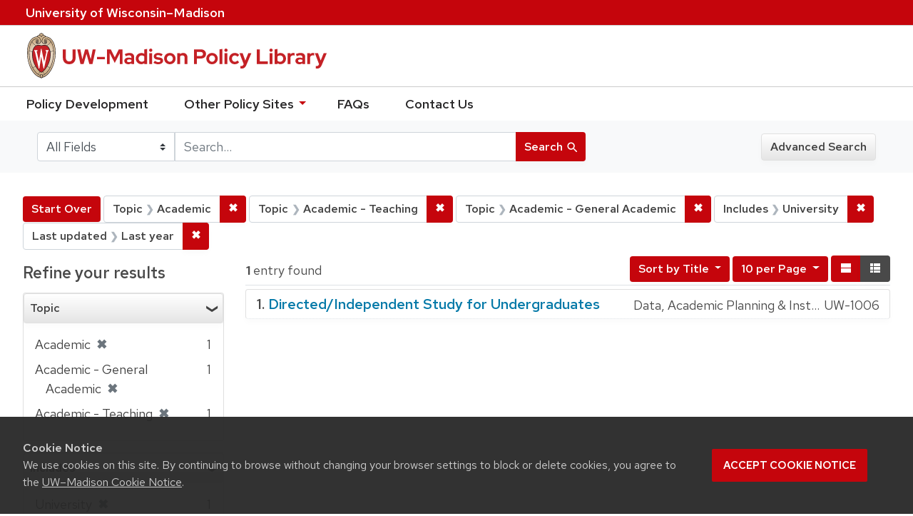

--- FILE ---
content_type: text/html; charset=utf-8
request_url: https://policy.wisc.edu/?f%5Bcategory_ssim%5D%5B%5D=Academic&f%5Bcategory_ssim%5D%5B%5D=Academic+-+Teaching&f%5Bcategory_ssim%5D%5B%5D=Academic+-+General+Academic&f%5Bpolicyscope_ssim%5D%5B%5D=University&f%5Bupdateddate_dtsi%5D%5B%5D=last_30_days&per_page=10&q=&search_field=all_fields&sort=policytitle_ssi+asc%2C+effectivedate_dtsi+desc&view=brief
body_size: 29142
content:

<!DOCTYPE html>
<html class="no-js" lang="en">
  <head>
    <meta charset="utf-8">
    <meta http-equiv="Content-Type" content="text/html; charset=utf-8">
    <meta name="viewport" content="width=device-width, initial-scale=1, shrink-to-fit=no">
    <meta http-equiv="X-UA-Compatible" content="IE=edge">
    <title>Topic: 3 selected / Includes: University / Last updated: Last year - UW-Madison Policy Library Search Results</title>
    <link href="https://policy.wisc.edu/library/opensearch.xml" title="UW-Madison Policy Library" type="application/opensearchdescription+xml" rel="search" />
    <link rel="shortcut icon" type="image/x-icon" href="/assets/favicon-c706bf580891af91f8e187e953cf4daed10e1f2df0e20e627f3729c77d0cbc53.ico" />
    <link href="https://fonts.googleapis.com/icon?family=Material+Icons" rel="stylesheet">
    <link rel="stylesheet" crossorigin href="https://cdn.wisc.cloud/fonts/uw-rh/fonts-woff2.0.0.1.css">
    <link rel="stylesheet" media="all" href="/assets/application-6fbb13c2047d9296329fe3f63bb3c7874811807675deef9e78a3f4def9f0158b.css" />
    <script src="/assets/application-58c7e1ba8818f8859bdb2072b8f925105e0acdbf8c7c938258b44bef2cd3e6d4.js"></script>
    <meta name="csrf-param" content="authenticity_token" />
<meta name="csrf-token" content="KpZyMp5wBehlfY2Dkp5hfDyPY/d+72QKm7wsw/uqTs0choir216jeL+WyeEMQrJyxNBUJXFfQVuifJbt597C/Q==" />
      <meta name="totalResults" content="1" />
<meta name="startIndex" content="0" />
<meta name="itemsPerPage" content="10" />

  <link rel="alternate" type="application/rss+xml" title="RSS for results" href="/library.rss?f%5Bcategory_ssim%5D%5B%5D=Academic&amp;f%5Bcategory_ssim%5D%5B%5D=Academic+-+Teaching&amp;f%5Bcategory_ssim%5D%5B%5D=Academic+-+General+Academic&amp;f%5Bpolicyscope_ssim%5D%5B%5D=University&amp;f%5Bupdateddate_dtsi%5D%5B%5D=last_30_days&amp;per_page=10&amp;q=&amp;search_field=all_fields&amp;sort=policytitle_ssi+asc%2C+effectivedate_dtsi+desc&amp;view=brief" />
  <link rel="alternate" type="application/atom+xml" title="Atom for results" href="/library.atom?f%5Bcategory_ssim%5D%5B%5D=Academic&amp;f%5Bcategory_ssim%5D%5B%5D=Academic+-+Teaching&amp;f%5Bcategory_ssim%5D%5B%5D=Academic+-+General+Academic&amp;f%5Bpolicyscope_ssim%5D%5B%5D=University&amp;f%5Bupdateddate_dtsi%5D%5B%5D=last_30_days&amp;per_page=10&amp;q=&amp;search_field=all_fields&amp;sort=policytitle_ssi+asc%2C+effectivedate_dtsi+desc&amp;view=brief" />
  <link rel="alternate" type="application/json" title="JSON" href="/library.json?f%5Bcategory_ssim%5D%5B%5D=Academic&amp;f%5Bcategory_ssim%5D%5B%5D=Academic+-+Teaching&amp;f%5Bcategory_ssim%5D%5B%5D=Academic+-+General+Academic&amp;f%5Bpolicyscope_ssim%5D%5B%5D=University&amp;f%5Bupdateddate_dtsi%5D%5B%5D=last_30_days&amp;per_page=10&amp;q=&amp;search_field=all_fields&amp;sort=policytitle_ssi+asc%2C+effectivedate_dtsi+desc&amp;view=brief" />

      <script async src="https://www.googletagmanager.com/gtag/js?id=G-8GY8VWD8T5"></script>
      <script src="https://cdn.wisc.cloud/cookie-consent/uwcookieconsent.min.js"></script>
      <script>
        window.dataLayer = window.dataLayer || [];
        function gtag(){dataLayer.push(arguments);}
        gtag('js', new Date());
        gtag('config', 'G-8GY8VWD8T5', {'cookie_domain': 'policy.wisc.edu'});
      </script>
  </head>
  <body class="blacklight-catalog blacklight-catalog-index">
    <div id="skip-link">
      <a class="element-invisible element-focusable rounded-bottom py-2 px-3" data-turbolinks="false" href="#search_field">Skip to search</a>
      <a class="element-invisible element-focusable rounded-bottom py-2 px-3" data-turbolinks="false" href="#main-container">Skip to main content</a>
          <a class="element-invisible element-focusable rounded-bottom py-2 px-3" data-turbolinks="false" href="#documents">Skip to first result</a>

    </div>
    <nav class="navbar navbar-expand-md navbar-dark bg-dark topbar" role="navigation" aria-label="Utility menu">
  <div class="container">
    <a href="http://www.wisc.edu">University <span>of</span> Wisconsin–Madison</a>
  </div>
</nav>

<div id="mobile_nav" role="navigation" aria-hidden="false" aria-selected="true">
    <h1>UW&ndash;Madison Privacy Library</h1>
<nav>
    <ul>
        <li><a href="https://development.policy.wisc.edu">Policy Development</a></li>
        <li><a id="sub_nav" href='#' aria-expanded="false" aria-controls="sub_menu">Other Policy Sites <span class='material-icons'>chevron_right</span></a>
            <ul id="sub_menu">
                <li><a id="back_nav" href='#'><span class='material-icons'>chevron_left</span>Back</a>
                <li><a href="https://docs.legis.wisconsin.gov/statutes/statutes/36">Wisconsin Statutes</a></li>
                <li><a href="https://docs.legis.wisconsin.gov/code/admin_code/uws">University of Wisconsin System (UWS) Administrative Code</a></li>
                <li><a href="https://www.wisconsin.edu/regents/policies/">UW System Board of Regents Policies</a></li>
                <li><a href="https://www.wisconsin.edu/uw-policies/uw-system-administrative-policies/">UW System Administrative Policies &amp; Procedures</a></li>
            </ul>
        </li>
        <li><a href="https://development.policy.wisc.edu/frequently-asked-questions-faqs/">FAQs</a></li>
        <li><a href="https://development.policy.wisc.edu/contact-us/">Contact Us</a></li>
    </ul>
</nav>
</div>

<div class="main_nav logo-crest">
    <div id="mobile_overlay"></div>
    <div class="app_header container">
      <button id="menu_btn" aria-label="Hide/Show Site Menu" aria-expanded="false" aria-controls="mobile_nav"><span class="material-icons">menu</span></button>
      <h1 class="primary_logo"><a data-turbolinks="false" href="/"> 
          <span class="hide_text">UW-Madison Policy Library</span>
          <img alt="" src="/assets/policy_library-97345ea6a79605aad32036b2980be25d8f5a3855bce5384f1dfc78d817c68aa7.svg" />
</a>      </h1>
    </div>
</div>
<!--Left blank to remove login button-->
<nav class="nav_links">
    <ul>
        <li><a href="https://development.policy.wisc.edu">Policy Development</a></li>
        <li>
            <ul id="other-policy-menu" class="drop-menu">
                <li class="menu">
                <a aria-haspopup="true" href="#">Other Policy Sites <svg xmlns="http://www.w3.org/2000/svg" height="20" width="20"><path d="M0 0h24v24H0z" fill="none"/><path d="M7 10l5 5 5-5z"/></svg></a>
                <ul class="submenu" aria-label="submenu">
                    <li><a href="https://docs.legis.wisconsin.gov/statutes/statutes/36">Wisconsin Statutes</a></li>
                    <li><a href="https://docs.legis.wisconsin.gov/code/admin_code/uws">University of Wisconsin System (UWS) Administrative Code</a></li>
                    <li><a href="https://www.wisconsin.edu/regents/policies/">UW System Board of Regents Policies</a></li>
                    <li><a href="https://www.wisconsin.edu/uw-policies/uw-system-administrative-policies/">UW System Administrative Policies &amp; Procedures</a></li>
                </ul>
                </li>
            </ul>
        </li>
        <li><a href="https://development.policy.wisc.edu/frequently-asked-questions-faqs/">FAQs</a></li>
        <li><a href="https://development.policy.wisc.edu/contact-us/">Contact Us</a></li>
    </ul>
</nav>

<div class="navbar-search navbar navbar-light bg-light" role="navigation">
  <div class="container">
    
  <form class="search-query-form" role="search" action="https://policy.wisc.edu/" accept-charset="UTF-8" method="get"><input name="utf8" type="hidden" value="&#x2713;" />
    <input type="hidden" name="f[category_ssim][]" value="Academic" />
<input type="hidden" name="f[category_ssim][]" value="Academic - Teaching" />
<input type="hidden" name="f[category_ssim][]" value="Academic - General Academic" />
<input type="hidden" name="f[policyscope_ssim][]" value="University" />
<input type="hidden" name="f[updateddate_dtsi][]" value="last_30_days" />
<input type="hidden" name="per_page" value="10" />
<input type="hidden" name="sort" value="policytitle_ssi asc, effectivedate_dtsi desc" />
<input type="hidden" name="view" value="brief" />
      <label for="search_field" class="sr-only">Search in</label>
    <div class="input-group">
          <select name="search_field" id="search_field" title="Targeted search options" class="custom-select search-field"><option value="all fields">All Fields</option>
<option value="title">Title</option>
<option value="policy details">Policy Details</option>
<option value="policy number">Policy Number</option>
<option value="responsible office">Responsible Office</option></select>

      <label for="q" class="sr-only">search for</label>
      <input type="text" name="q" id="q" value="" placeholder="Search..." class="search-q q form-control rounded-0" data-autocomplete-enabled="false" data-autocomplete-path="/library/suggest" />

      <span class="input-group-append">
        <button type="submit" class="btn btn-primary search-btn" id="search">
          <span class="submit-search-text">Search</span>
          <span class="blacklight-icons" aria-hidden="true"><?xml version="1.0"?>
<svg width="24" height="24" viewBox="0 0 20 20" role="img" aria-label="search icon">
  <path fill="none" d="M0 0h24v24H0V0z"/>
  <path d="M15.5 14h-.79l-.28-.27C15.41 12.59 16 11.11 16 9.5 16 5.91 13.09 3 9.5 3S3 5.91 3 9.5 5.91 16 9.5 16c1.61 0 3.09-.59 4.23-1.57l.27.28v.79l5 4.99L20.49 19l-4.99-5zm-6 0C7.01 14 5 11.99 5 9.5S7.01 5 9.5 5 14 7.01 14 9.5 11.99 14 9.5 14z"/>
</svg>
</span>
        </button>
      </span>
    </div>
</form>  <div>
    <a class="advanced_search btn btn-secondary" href="/advanced">Advanced Search</a>
  </div>

  </div>
</div>

  <main id="main-container" class="container" role="main" aria-label="Main content">
      <h1 class="sr-only top-content-title">Search</h1>

    <div id="appliedParams" class="clearfix constraints-container">
    <h2 class="sr-only">Search Constraints</h2>

    <a class="catalog_startOverLink btn btn-primary" href="/?view=brief">Start Over</a>
    <span class="constraints-label sr-only">You searched for:</span>
    
<span class="btn-group applied-filter constraint filter filter-category_ssim">
  <span class="constraint-value btn btn-outline-secondary btn-disabled">
      <span class="filter-name">Topic</span>
      <span class="filter-value" title="Academic">Academic</span>
  </span>

    <a class="btn btn-outline-secondary remove" href="/?f%5Bcategory_ssim%5D%5B%5D=Academic+-+Teaching&amp;f%5Bcategory_ssim%5D%5B%5D=Academic+-+General+Academic&amp;f%5Bpolicyscope_ssim%5D%5B%5D=University&amp;f%5Bupdateddate_dtsi%5D%5B%5D=last_30_days&amp;per_page=10&amp;q=&amp;search_field=all_fields&amp;sort=policytitle_ssi+asc%2C+effectivedate_dtsi+desc&amp;view=brief"><span class="remove-icon">✖</span><span class="sr-only">Remove constraint Topic: Academic</span></a>
</span>


<span class="btn-group applied-filter constraint filter filter-category_ssim">
  <span class="constraint-value btn btn-outline-secondary btn-disabled">
      <span class="filter-name">Topic</span>
      <span class="filter-value" title="Academic - Teaching">Academic - Teaching</span>
  </span>

    <a class="btn btn-outline-secondary remove" href="/?f%5Bcategory_ssim%5D%5B%5D=Academic&amp;f%5Bcategory_ssim%5D%5B%5D=Academic+-+General+Academic&amp;f%5Bpolicyscope_ssim%5D%5B%5D=University&amp;f%5Bupdateddate_dtsi%5D%5B%5D=last_30_days&amp;per_page=10&amp;q=&amp;search_field=all_fields&amp;sort=policytitle_ssi+asc%2C+effectivedate_dtsi+desc&amp;view=brief"><span class="remove-icon">✖</span><span class="sr-only">Remove constraint Topic: Academic - Teaching</span></a>
</span>


<span class="btn-group applied-filter constraint filter filter-category_ssim">
  <span class="constraint-value btn btn-outline-secondary btn-disabled">
      <span class="filter-name">Topic</span>
      <span class="filter-value" title="Academic - General Academic">Academic - General Academic</span>
  </span>

    <a class="btn btn-outline-secondary remove" href="/?f%5Bcategory_ssim%5D%5B%5D=Academic&amp;f%5Bcategory_ssim%5D%5B%5D=Academic+-+Teaching&amp;f%5Bpolicyscope_ssim%5D%5B%5D=University&amp;f%5Bupdateddate_dtsi%5D%5B%5D=last_30_days&amp;per_page=10&amp;q=&amp;search_field=all_fields&amp;sort=policytitle_ssi+asc%2C+effectivedate_dtsi+desc&amp;view=brief"><span class="remove-icon">✖</span><span class="sr-only">Remove constraint Topic: Academic - General Academic</span></a>
</span>


<span class="btn-group applied-filter constraint filter filter-policyscope_ssim">
  <span class="constraint-value btn btn-outline-secondary btn-disabled">
      <span class="filter-name">Includes</span>
      <span class="filter-value" title="University">University</span>
  </span>

    <a class="btn btn-outline-secondary remove" href="/?f%5Bcategory_ssim%5D%5B%5D=Academic&amp;f%5Bcategory_ssim%5D%5B%5D=Academic+-+Teaching&amp;f%5Bcategory_ssim%5D%5B%5D=Academic+-+General+Academic&amp;f%5Bupdateddate_dtsi%5D%5B%5D=last_30_days&amp;per_page=10&amp;q=&amp;search_field=all_fields&amp;sort=policytitle_ssi+asc%2C+effectivedate_dtsi+desc&amp;view=brief"><span class="remove-icon">✖</span><span class="sr-only">Remove constraint Includes: University</span></a>
</span>


<span class="btn-group applied-filter constraint filter filter-updateddate_dtsi">
  <span class="constraint-value btn btn-outline-secondary btn-disabled">
      <span class="filter-name">Last updated</span>
      <span class="filter-value" title="Last year">Last year</span>
  </span>

    <a class="btn btn-outline-secondary remove" href="/?f%5Bcategory_ssim%5D%5B%5D=Academic&amp;f%5Bcategory_ssim%5D%5B%5D=Academic+-+Teaching&amp;f%5Bcategory_ssim%5D%5B%5D=Academic+-+General+Academic&amp;f%5Bpolicyscope_ssim%5D%5B%5D=University&amp;per_page=10&amp;q=&amp;search_field=all_fields&amp;sort=policytitle_ssi+asc%2C+effectivedate_dtsi+desc&amp;view=brief"><span class="remove-icon">✖</span><span class="sr-only">Remove constraint Last updated: Last year</span></a>
</span>

  </div>



    <div class="row">
  <div class="col-md-12">
    <div id="main-flashes">
      <div class="flash_messages">
</div>

    </div>
  </div>
</div>


    <div class="row">
          <section id="content" class="col-lg-9 order-last" aria-label="search results">
      
  




<div id="sortAndPerPage" class="sort-pagination clearfix">
      <div class="page-links">
      <span class="page-entries">
        <strong>1</strong> entry found
      </span>
    </div> 

  <div class="search-widgets float-md-right"><div id="sort-dropdown" class="sort-dropdown btn-group">
  <button type="button" class="btn btn-outline-secondary dropdown-toggle" data-toggle="dropdown" aria-expanded="false">
      Sort<span class="d-none d-sm-inline"> by Title</span> <span class="caret"></span>
  </button>

  <div class="dropdown-menu" role="menu">
      <a class="dropdown-item" href="/?f%5Bcategory_ssim%5D%5B%5D=Academic&amp;f%5Bcategory_ssim%5D%5B%5D=Academic+-+Teaching&amp;f%5Bcategory_ssim%5D%5B%5D=Academic+-+General+Academic&amp;f%5Bpolicyscope_ssim%5D%5B%5D=University&amp;f%5Bupdateddate_dtsi%5D%5B%5D=last_30_days&amp;per_page=10&amp;q=&amp;search_field=all_fields&amp;sort=score+desc%2C+policytitle_ssi+asc&amp;view=brief">Relevance</a>
      <a class="dropdown-item" href="/?f%5Bcategory_ssim%5D%5B%5D=Academic&amp;f%5Bcategory_ssim%5D%5B%5D=Academic+-+Teaching&amp;f%5Bcategory_ssim%5D%5B%5D=Academic+-+General+Academic&amp;f%5Bpolicyscope_ssim%5D%5B%5D=University&amp;f%5Bupdateddate_dtsi%5D%5B%5D=last_30_days&amp;per_page=10&amp;q=&amp;search_field=all_fields&amp;sort=policytitle_ssi+asc%2C+effectivedate_dtsi+desc&amp;view=brief">Title</a>
      <a class="dropdown-item" href="/?f%5Bcategory_ssim%5D%5B%5D=Academic&amp;f%5Bcategory_ssim%5D%5B%5D=Academic+-+Teaching&amp;f%5Bcategory_ssim%5D%5B%5D=Academic+-+General+Academic&amp;f%5Bpolicyscope_ssim%5D%5B%5D=University&amp;f%5Bupdateddate_dtsi%5D%5B%5D=last_30_days&amp;per_page=10&amp;q=&amp;search_field=all_fields&amp;sort=policynumber_is+asc&amp;view=brief">Policy number</a>
  </div>
</div>

<span class="sr-only">Number of results to display per page</span>
<div id="per_page-dropdown" class="per-page-dropdown btn-group">
  <button type="button" class="btn btn-outline-secondary dropdown-toggle" data-toggle="dropdown" aria-expanded="false">
    10 per Page <span class="caret"></span>
  </button>
  <div class="dropdown-menu dropdown-menu-right" role="menu">
      <a class="dropdown-item" href="/?f%5Bcategory_ssim%5D%5B%5D=Academic&amp;f%5Bcategory_ssim%5D%5B%5D=Academic+-+Teaching&amp;f%5Bcategory_ssim%5D%5B%5D=Academic+-+General+Academic&amp;f%5Bpolicyscope_ssim%5D%5B%5D=University&amp;f%5Bupdateddate_dtsi%5D%5B%5D=last_30_days&amp;per_page=10&amp;q=&amp;search_field=all_fields&amp;sort=policytitle_ssi+asc%2C+effectivedate_dtsi+desc&amp;view=brief">10<span class="sr-only"> per Page</span></a>
      <a class="dropdown-item" href="/?f%5Bcategory_ssim%5D%5B%5D=Academic&amp;f%5Bcategory_ssim%5D%5B%5D=Academic+-+Teaching&amp;f%5Bcategory_ssim%5D%5B%5D=Academic+-+General+Academic&amp;f%5Bpolicyscope_ssim%5D%5B%5D=University&amp;f%5Bupdateddate_dtsi%5D%5B%5D=last_30_days&amp;per_page=20&amp;q=&amp;search_field=all_fields&amp;sort=policytitle_ssi+asc%2C+effectivedate_dtsi+desc&amp;view=brief">20<span class="sr-only"> per Page</span></a>
      <a class="dropdown-item" href="/?f%5Bcategory_ssim%5D%5B%5D=Academic&amp;f%5Bcategory_ssim%5D%5B%5D=Academic+-+Teaching&amp;f%5Bcategory_ssim%5D%5B%5D=Academic+-+General+Academic&amp;f%5Bpolicyscope_ssim%5D%5B%5D=University&amp;f%5Bupdateddate_dtsi%5D%5B%5D=last_30_days&amp;per_page=50&amp;q=&amp;search_field=all_fields&amp;sort=policytitle_ssi+asc%2C+effectivedate_dtsi+desc&amp;view=brief">50<span class="sr-only"> per Page</span></a>
      <a class="dropdown-item" href="/?f%5Bcategory_ssim%5D%5B%5D=Academic&amp;f%5Bcategory_ssim%5D%5B%5D=Academic+-+Teaching&amp;f%5Bcategory_ssim%5D%5B%5D=Academic+-+General+Academic&amp;f%5Bpolicyscope_ssim%5D%5B%5D=University&amp;f%5Bupdateddate_dtsi%5D%5B%5D=last_30_days&amp;per_page=100&amp;q=&amp;search_field=all_fields&amp;sort=policytitle_ssi+asc%2C+effectivedate_dtsi+desc&amp;view=brief">100<span class="sr-only"> per Page</span></a>
  </div>
</div>

<div class="view-type">
  <span class="sr-only">View results as: </span>
  <div class="view-type-group btn-group">
      <a title="Normal" class="btn btn-outline-secondary view-type-list " href="/?f%5Bcategory_ssim%5D%5B%5D=Academic&amp;f%5Bcategory_ssim%5D%5B%5D=Academic+-+Teaching&amp;f%5Bcategory_ssim%5D%5B%5D=Academic+-+General+Academic&amp;f%5Bpolicyscope_ssim%5D%5B%5D=University&amp;f%5Bupdateddate_dtsi%5D%5B%5D=last_30_days&amp;per_page=10&amp;q=&amp;search_field=all_fields&amp;sort=policytitle_ssi+asc%2C+effectivedate_dtsi+desc&amp;view=list">
        <span class="blacklight-icons"><?xml version="1.0"?>
<svg height="24" width="24" role="img" aria-label="change to list view">
  <path d="M0 0h24v24H0z" fill="none"/>
  <path d="M4 18h17v-6H4v6zM4 5v6h17V5H4z"/>
</svg>
</span>
        <span class="caption">Normal</span>
</a>      <a title="Compact" class="btn btn-outline-secondary view-type-brief active" href="/?f%5Bcategory_ssim%5D%5B%5D=Academic&amp;f%5Bcategory_ssim%5D%5B%5D=Academic+-+Teaching&amp;f%5Bcategory_ssim%5D%5B%5D=Academic+-+General+Academic&amp;f%5Bpolicyscope_ssim%5D%5B%5D=University&amp;f%5Bupdateddate_dtsi%5D%5B%5D=last_30_days&amp;per_page=10&amp;q=&amp;search_field=all_fields&amp;sort=policytitle_ssi+asc%2C+effectivedate_dtsi+desc&amp;view=brief">
        <span class="blacklight-icons"><?xml version="1.0"?>
<svg height="24" width="24" role="img" aria-label="change to brief view">
  <path d="M0 0h24v24H0z" fill="none"/>
  <path d="M4 14h4v-4H4v4zm0 5h4v-4H4v4zM4 9h4V5H4v4zm5 5h12v-4H9v4zm0 5h12v-4H9v4zM9 5v4h12V5H9z"/>
</svg>
</span>
        <span class="caption">Compact</span>
</a>  </div>
</div>
</div>
</div>


<h2 class="sr-only">Search Results</h2>

  <div id="documents" class="documents-brief">
  <article class="article blacklight-catalog document-position-0 document-brief" data-document-counter="0" itemscope itemtype="http://schema.org/Thing">
  <header class="documentHeader row">

  <h3 class="index_title document-title-heading col-md-12">
      <span class="document-counter">
        1. 
      </span>
    <a data-context-href="/library/UW-1006/track?counter=1&amp;per_page=10&amp;search_id=257793787" href="/library/UW-1006">Directed/Independent Study for Undergraduates</a>
  </h3>
  

</header>

<!--dl class="document-brief-metadata dl-invert row"-->

    <!--dt class="hide_text blacklight-policytitle_tesi">Policy Title:</dt-->
    <!--dt class="hide_text blacklight-responsibleoffice_tesi">Responsible Office:</dt-->
    	<div class="blacklight-responsibleoffice_tesi">Data, Academic Planning &amp; Institutional Research</div>
    <!--dt class="hide_text blacklight-policynumberdisplay_ss">Policy Number:</dt-->
    	<div class="blacklight-policynumberdisplay_ss">UW-1006</div>

<!--/dl-->

</article>
</div>




    </section>

    <section id="sidebar" class="page-sidebar col-lg-3 order-first" aria-label="limit your search">
      	    <div id="facets" class="facets sidenav facets-toggleable-md">

  <div class="navbar">
    <h2 class="facets-heading">
      Refine your results
    </h2>

    <button class="navbar-toggler navbar-toggler-right" type="button" data-toggle="collapse" data-target="#facet-panel-collapse" aria-controls="facet-panel-collapse" aria-expanded="false" aria-label="Toggle facets">
      <span class="navbar-toggler-icon"></span>
    </button>
  </div>

  <div id="facet-panel-collapse" class="facets-collapse collapse">
    <div class="card facet-limit blacklight-category_ssim facet-limit-active">
  <h3 class="card-header p-0 facet-field-heading" id="facet-category_ssim-header">
    <div
      class="btn btn-block p-2 text-left collapse-toggle "
      data-toggle="collapse"
      data-target="#facet-category_ssim"
      aria-expanded="true"
    >
      Topic
    </div>
  </h3>
  <div id="facet-category_ssim" aria-labelledby="facet-category_ssim-header" class="panel-collapse facet-content collapse show">
    <div class="card-body">
      <ul class="facet-values list-unstyled">
  <li><span class="facet-label"><span class="selected">Academic</span><a class="remove" href="/?f%5Bcategory_ssim%5D%5B%5D=Academic+-+Teaching&amp;f%5Bcategory_ssim%5D%5B%5D=Academic+-+General+Academic&amp;f%5Bpolicyscope_ssim%5D%5B%5D=University&amp;f%5Bupdateddate_dtsi%5D%5B%5D=last_30_days&amp;per_page=10&amp;q=&amp;search_field=all_fields&amp;sort=policytitle_ssi+asc%2C+effectivedate_dtsi+desc&amp;view=brief"><span class="remove-icon">✖</span><span class="sr-only">[remove]</span></a></span><span class="selected facet-count">1</span></li><li><span class="facet-label"><span class="selected">Academic - General Academic</span><a class="remove" href="/?f%5Bcategory_ssim%5D%5B%5D=Academic&amp;f%5Bcategory_ssim%5D%5B%5D=Academic+-+Teaching&amp;f%5Bpolicyscope_ssim%5D%5B%5D=University&amp;f%5Bupdateddate_dtsi%5D%5B%5D=last_30_days&amp;per_page=10&amp;q=&amp;search_field=all_fields&amp;sort=policytitle_ssi+asc%2C+effectivedate_dtsi+desc&amp;view=brief"><span class="remove-icon">✖</span><span class="sr-only">[remove]</span></a></span><span class="selected facet-count">1</span></li><li><span class="facet-label"><span class="selected">Academic - Teaching</span><a class="remove" href="/?f%5Bcategory_ssim%5D%5B%5D=Academic&amp;f%5Bcategory_ssim%5D%5B%5D=Academic+-+General+Academic&amp;f%5Bpolicyscope_ssim%5D%5B%5D=University&amp;f%5Bupdateddate_dtsi%5D%5B%5D=last_30_days&amp;per_page=10&amp;q=&amp;search_field=all_fields&amp;sort=policytitle_ssi+asc%2C+effectivedate_dtsi+desc&amp;view=brief"><span class="remove-icon">✖</span><span class="sr-only">[remove]</span></a></span><span class="selected facet-count">1</span></li>

</ul>

    </div>
  </div>
</div>
<div class="card facet-limit blacklight-policyscope_ssim facet-limit-active">
  <h3 class="card-header p-0 facet-field-heading" id="facet-policyscope_ssim-header">
    <div
      class="btn btn-block p-2 text-left collapse-toggle "
      data-toggle="collapse"
      data-target="#facet-policyscope_ssim"
      aria-expanded="true"
    >
      Includes
    </div>
  </h3>
  <div id="facet-policyscope_ssim" aria-labelledby="facet-policyscope_ssim-header" class="panel-collapse facet-content collapse show">
    <div class="card-body">
      <ul class="facet-values list-unstyled">
  <li><span class="facet-label"><span class="selected">University</span><a class="remove" href="/?f%5Bcategory_ssim%5D%5B%5D=Academic&amp;f%5Bcategory_ssim%5D%5B%5D=Academic+-+Teaching&amp;f%5Bcategory_ssim%5D%5B%5D=Academic+-+General+Academic&amp;f%5Bupdateddate_dtsi%5D%5B%5D=last_30_days&amp;per_page=10&amp;q=&amp;search_field=all_fields&amp;sort=policytitle_ssi+asc%2C+effectivedate_dtsi+desc&amp;view=brief"><span class="remove-icon">✖</span><span class="sr-only">[remove]</span></a></span><span class="selected facet-count">1</span></li>

</ul>

    </div>
  </div>
</div>
<div class="card facet-limit blacklight-updateddate_dtsi facet-limit-active">
  <h3 class="card-header p-0 facet-field-heading" id="facet-updateddate_dtsi-header">
    <div
      class="btn btn-block p-2 text-left collapse-toggle "
      data-toggle="collapse"
      data-target="#facet-updateddate_dtsi"
      aria-expanded="true"
    >
      Last updated
    </div>
  </h3>
  <div id="facet-updateddate_dtsi" aria-labelledby="facet-updateddate_dtsi-header" class="panel-collapse facet-content collapse show">
    <div class="card-body">
      <ul class="facet-values list-unstyled">
  <li><span class="facet_label"><a class="facet-select" title="Last 90 days" href="/?f%5Bcategory_ssim%5D%5B%5D=Academic&amp;f%5Bcategory_ssim%5D%5B%5D=Academic+-+Teaching&amp;f%5Bcategory_ssim%5D%5B%5D=Academic+-+General+Academic&amp;f%5Bpolicyscope_ssim%5D%5B%5D=University&amp;f%5Bupdateddate_dtsi%5D%5B%5D=last_30_days&amp;f%5Bupdateddate_dtsi%5D%5B%5D=last_14_days&amp;per_page=10&amp;q=&amp;search_field=all_fields&amp;sort=policytitle_ssi+asc%2C+effectivedate_dtsi+desc&amp;view=brief">Last 90 days</a></span><span class="facet-count">1</span></li><li><span class="facet-label"><span class="selected">Last year</span><a class="remove" href="/?f%5Bcategory_ssim%5D%5B%5D=Academic&amp;f%5Bcategory_ssim%5D%5B%5D=Academic+-+Teaching&amp;f%5Bcategory_ssim%5D%5B%5D=Academic+-+General+Academic&amp;f%5Bpolicyscope_ssim%5D%5B%5D=University&amp;per_page=10&amp;q=&amp;search_field=all_fields&amp;sort=policytitle_ssi+asc%2C+effectivedate_dtsi+desc&amp;view=brief"><span class="remove-icon">✖</span><span class="sr-only">[remove]</span></a></span><span class="selected facet-count">1</span></li>

</ul>

    </div>
  </div>
</div>
  </div>
</div>


	  <h2 class="facets-heading quick-links-heading">Quick Links</h2>
<ul class="quicklinks">
	<li><a href="?utf8=✓&search_field=all_fields&q=&sort=policytitle_ssi+asc%2C+effectivedate_dtsi+desc"><span>See all policies (A-Z)<span></a></li>
	<li><a href="/?f%5Bcategory_ssim%5D%5B%5D=Academic&amp;q=&amp;search_field=all_fields">
		<span>Academics</span>
	</a></li>
	<li><a href="/?f%5Bcategory_ssim%5D%5B%5D=Business+%26+Finance&amp;q=&amp;search_field=all_fields">
		<span>Business &amp; Finance</span>
	</a></li>
	<li><a href="/?f%5Bcategory_ssim%5D%5B%5D=Campus+Life&amp;q=&amp;search_field=all_fields">
		<span>Campus Life</span>
	</a></li>
	<li><a href="/?f%5Bcategory_ssim%5D%5B%5D=Communications&amp;q=&amp;search_field=all_fields">
		<span>Communications</span>
	</a></li>
	<li><a href="/?f%5Bcategory_ssim%5D%5B%5D=Compliance+%26+Ethics&amp;q=&amp;search_field=all_fields">
		<span>Compliance &amp; Ethics</span>
	</a></li>
	<li><a href="/?f%5Bcategory_ssim%5D%5B%5D=Facilities&amp;q=&amp;search_field=all_fields">
		<span>Facilities</span>
	</a></li>
	<li><a href="/?f%5Bcategory_ssim%5D%5B%5D=Human+Resources&amp;q=&amp;search_field=all_fields">
		<span>Human Resources</span>
	</a></li>
	<li><a href="/?f%5Bcategory_ssim%5D%5B%5D=Information+Technology&amp;q=&amp;search_field=all_fields">
		<span>Information Technology</span>
	</a></li>
	<li><a href="/?f%5Bcategory_ssim%5D%5B%5D=Research&amp;q=&amp;search_field=all_fields">
		<span>Research</span>
	</a></li>
</ul>


    </section>

    </div>
  </main>

    <footer>
  <div class="container">
      <a href="https://www.wisc.edu"><img alt="University of Wisconsin-Madison" src="/assets/outline-UWlogo-94e5e6480db99c2aa548e0c61ef8b5cb3fe0da62b1281bcf9cf4a4d670f9db5a.svg" /></a>
      <div>
        <p>Feedback, questions or accessibility issues: <a href="mailto:policylibrarycoordinator@wisc.edu">policylibrarycoordinator@wisc.edu</a></p>
        <ul>
          <li><a href="https://www.wisc.edu/privacy-notice/">UW–Madison Privacy Notice</a></li>
          <li><a href="https://www.wisconsin.edu/">© Board of Regents of the University of Wisconsin System</a></li>
        </ul>
      </div>
    </div>
</footer>
    <div id="blacklight-modal" class="modal fade" tabindex="-1" role="dialog" aria-hidden="true">
  <div class="modal-dialog modal-lg" role="document">
    <div class="modal-content">
    </div>
  </div>
</div>

  </body>
</html>
